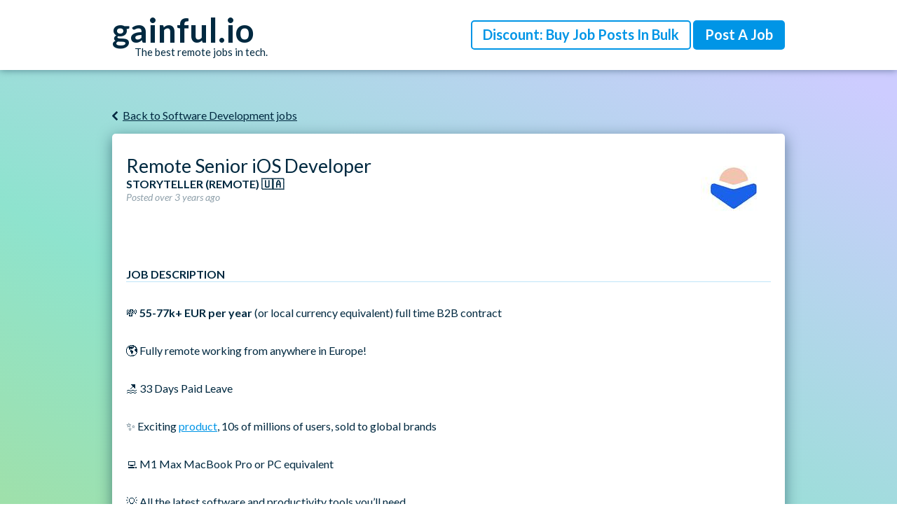

--- FILE ---
content_type: text/html; charset=utf-8
request_url: https://www.gainful.io/jobs/remote-senior-ios-developer
body_size: 12761
content:
<!DOCTYPE html>
<html>
  <head>
    <title>Gainful - the best remote jobs in tech</title>
    <meta name="csrf-param" content="authenticity_token" />
<meta name="csrf-token" content="gZjU2a3p8SylgxAAvu68DvVkGh0qq25ULSHn4iM9AgT2zSCYwdU-MQEPnoh9mUobB8C995AuuG1HGiBtfEC_jg" />
    
    <link rel="stylesheet" href="https://fonts.googleapis.com/css?family=Lato:400,400i,700,700i" media="all" />
<link rel="stylesheet" href="/assets/application-e1f1391b542f14680a03f0eeeec6292638644868e8ba436ae5d52f518dd3b1b4.css" media="all" />
    <script>
     window.stripePublishableKey = 'pk_live_bVsjavUp5UZXPfXpxBcG1z9C';
     window.baseJobPrice = 19900;
    </script>
    <script src="https://checkout.stripe.com/checkout.js"></script>
    <script src="https://cdn.tiny.cloud/1/z54aw52db2nkdmglay12zfs5nrv3ywo1j4bs290ysbhjcb1o/tinymce/7/tinymce.min.js" referrerpolicy="origin"></script>
      <!-- Global site tag (gtag.js) - Google Analytics -->
  <script async src="https://www.googletagmanager.com/gtag/js?id=UA-122825415-2"></script>
  <script>
  window.dataLayer = window.dataLayer || [];
  function gtag(){dataLayer.push(arguments);}
  gtag('js', new Date());

  gtag('config', 'UA-122825415-1');
  </script>

    <script type="importmap" data-turbo-track="reload">{
  "imports": {
    "application": "/assets/application-dd9eb2463eb512d7de75bb5b4af9ffcb8a95c1d834300d4f8b0fadfd6ddac90b.js",
    "jquery": "https://ga.jspm.io/npm:jquery@3.6.0/dist/jquery.js",
    "lodash": "https://ga.jspm.io/npm:lodash@4.17.21/lodash.js",
    "@rails/activestorage": "https://ga.jspm.io/npm:@rails/activestorage@7.0.3-1/app/assets/javascripts/activestorage.esm.js"
  }
}</script>
<link rel="modulepreload" href="/assets/application-dd9eb2463eb512d7de75bb5b4af9ffcb8a95c1d834300d4f8b0fadfd6ddac90b.js">
<script src="/assets/es-module-shims.min-b8099fffdbd758070d4801321d43b389c5b6174a50782f9f4cb57061533b7ac2.js" async="async" data-turbo-track="reload"></script>
<script type="module">import "application"</script>
    <link rel="apple-touch-icon" sizes="180x180" href="/apple-touch-icon.png">
    <link rel="icon" type="image/png" sizes="32x32" href="/favicon-32x32.png">
    <link rel="icon" type="image/png" sizes="16x16" href="/favicon-16x16.png">
    <link rel="manifest" href="/site.webmanifest">
    <meta property="og:title" content="Gainful">
    <meta property="og:site_name" content="Gainful - the best remote jobs in tech">
    <meta property="og:url" content="https://www.gainful.io/">
    <meta property="og:description" content="Gainful is a remote job board dedicated to showcasing the best job opportunities in tech. Our platform connects top tech talent with leading remote employers, providing job seekers with access to an array of exciting remote job opportunities across a range of industries.

    We're passionate about remote work and its ability to create opportunities and change lives. Whether you're a seasoned professional or just starting out in your career, we're here to help you find the perfect job to fit your skills and goals.

    With our focus on remote work and our commitment to providing a seamless job search experience, we're proud to be a leading destination for job seekers and employers alike. Join us today and discover your next great remote job opportunity.">
    <meta property="og:type" content="website">
    <meta property="og:image" content="https://www.gainful.io/icon.png">
  </head>

  <body>
    <header class="banner" role="banner">
      <div class="container">
        <a href="/" class="branding">
          <h1>gainful.io</h1>
          <p>The best remote jobs in tech.</p>
        </a>
          <div>
            <a class="button" href="/products">Discount: Buy Job Posts in Bulk</a>
            <a class="button primary" href="/jobs/new">Post a Job</a>
          </div>
      </div>
    </header>
    
    <main class="main" role="main">
  <div class="container holds-page-header">
    <a href="/categories/development" class="back-to-link">
      Back to
      Software Development
       jobs 
    </a>
  </div>
  <div class="container holds-major-card">
    <div class="card major">
      
      <div class="job-post">
  <header class="job-post-header">
    <div class="job-post-info">
      <h2 class="heading2" data-job-title>
        Remote Senior iOS Developer
      </h2>
      <h3 class="heading3">
        Storyteller (Remote)
          <span title="Open to Ukrainian applicants">
            🇺🇦
          </span>
      </h3>
      <div class="job-post-date">Posted over 3 years ago</div>
    </div>
      <img class="job-post-logo" src="https://www.gainful.io/rails/active_storage/representations/redirect/eyJfcmFpbHMiOnsibWVzc2FnZSI6IkJBaHBBbGNUIiwiZXhwIjpudWxsLCJwdXIiOiJibG9iX2lkIn19--b834dc7e95d7365d3986dd819bfeb56ae2a904e5/eyJfcmFpbHMiOnsibWVzc2FnZSI6IkJBaDdCem9MWm05eWJXRjBTU0lKYW5CbFp3WTZCa1ZVT2hSeVpYTnBlbVZmZEc5ZmJHbHRhWFJiQjJscGFXaz0iLCJleHAiOm51bGwsInB1ciI6InZhcmlhdGlvbiJ9fQ==--095283e137393c93e0e5fe2c2d57761db43796c6/logo.gif" />
  </header>
  <section class="job-post-description">
    <h2 class="heading3">Job Description</h2>
    <p>💸 <strong>55-77k+ EUR per year</strong> (or local currency equivalent) full time B2B contract</p><br><p>🌎 Fully remote working from anywhere in Europe!</p><br><p>🏖 33 Days Paid Leave</p><br><p>✨ Exciting <a href="https://gainful.io/jobs/6GBLMtjMXo/l/0" target="_blank">product</a>, 10s of millions of users, sold to global brands</p><br><p>💻 M1 Max MacBook Pro or PC equivalent</p><br><p>💡 All the latest software and productivity tools you’ll need</p><br><p><strong>SUMMARY</strong></p><br><p>We’re <a href="https://gainful.io/jobs/6GBLMtjMXo/l/0" target="_blank">Storyteller</a>, a platform that allows brands to integrate Stories functionality and more into their apps and websites. The platform is in use by multiple global brands serving 10s of millions of users. Check us out on <a href="https://gainful.io/jobs/6GBLMtjMXo/l/1" target="_blank">ProductHunt</a>!</p><br><p>We're looking for an amazing Senior iOS Developer to join our growing team and help push this product on to the next 100 million users. You'll be working with the latest technologies across Swift using the latest equipment of your choice.</p><br><p>You'll be working with a friendly, talented team and have the opportunity to grow and lead both technically and in managing others. If the idea of a fast-paced, dynamic role with tonnes of opportunity for change, responsibility and innovation sounds exciting to you, then read on!</p><br><br><p><strong>RESPONSIBILITIES</strong> </p><br><p><strong>What can you expect?</strong></p><ul>
<li>Responsible for improving internal technical practise and processes, including identifying relevant, new technologies</li>
<li>Leading projects from conception to completion</li>
<li>Understanding business objectives and how to fulfil them</li>
<li>A standard-bearer and example for code quality in the company</li>
<li>Executing tasks proactively with no brief</li>
<li>Working with other team leads to ensure company-wide cohesion and efficiency</li>
<li>Working with non-technical team members to increase the overall technical output of the company</li>
<li>Providing technical guidance to less experienced developers</li>
<li>Liaising with project management colleagues when technical input is required</li>
<li>Learning, utilising and improving our DevOps processes and tools to enable rapid delivery</li>
<li>Eliminating technical debt</li>
<li>Fixing emergency software defects and sharing what was learned from the failure</li>
<li>Helping to define the technical architecture for products</li>
<li>Producing software reused by developers by contributing to our SDK</li>
</ul><p><strong>Eventually, we'd like you to:</strong></p><ul>
<li>Take full responsibility for the output of a development team</li>
<li>Be responsible for quality of team via reviewing/feedback, mentoring and recruiting</li>
<li>Define success and how it will be measured, creating plans and roadmaps as needed</li>
<li>Prioritise team members’ workload</li>
<li>Lead on client communication and delivery where required</li>
</ul><br><p><strong>QUALIFICATIONS</strong></p><br><p><strong>What's important to us:</strong></p><ul>
<li>Experience using Swift</li>
<li>Experience using Rest APIs</li>
<li>Experience using Git</li>
<li>5 years’ commercial experience</li>
</ul><p><strong>What’s nice to have:</strong></p><ul>
<li>Experience with dependency managers (Cocoapods / Carthage / XCFrameworks / Swift Package Manager)</li>
<li>Knowledge of good code review practices</li>
<li>Ability to search for and solve non-trivial bugs</li>
<li>Experience with different iOS architecture patterns</li>
<li>Experience with Unit Testing / Testing frameworks in general</li>
<li>Experience using Continuous Integration / Deployment</li>
<li>Experience using Good OO practices</li>
<li>Contributed to Open Source projects</li>
<li>An active Github profile</li>
<li>A University Degree in Computer Science (or a related discipline)<br><br>
</li>
</ul><p><strong>YOUR WORKING ENVIRONMENT </strong> </p><br><p><strong>Agility &amp; Openness for Ideas</strong></p><p>We actively encourage the entire team to share their ideas, with that in mind we regularly adopt and implement suggestions across the company, you’re the specialist here!</p><p>Operating with the agility of a high growth start-up, alongside the support you can expect from a larger organisation means we encourage quick decision making and a responsive, adaptive culture.</p><br><p><strong>Outstanding People</strong></p><p>We believe that great teams are built by a mixture of personality, skills and a passion for what people do.</p><br><p>We’re an international team with more than 100 people onboard and we come from a mix of the biggest names in tech, to innovative start-ups and everything in between.</p><br><p><strong>Forefront of Technology &amp; Industry</strong></p><p>Our culture is deeply embedded in harnessing technology and we're always at the forefront of the latest capabilities and trends. If you’re interested in the possibilities that technology can bring to both the way we work and how our clients communicate with their audiences, then we’d love to hear from you!</p><br><p><strong>Top-notch Equipment</strong></p><p>We’ll provide you with a high-end M1 Max MacBook Pro or PC equivalent as well as top of the range monitors, headphones, a keyboard, mouse and whatever you need to feel comfortable at work.</p><br><p><strong>Flexibility</strong></p><p>We’re a remote-first company and support 100% remote working for this role. We have flexible working hours so you can start your day anytime between 8am and 11am.</p><br><p>Joining us means becoming an integral part of the whole team no matter where we’re physically working, we have a number of initiatives to create a team environment regardless of geographic location.</p><br><p><strong>PAYMENT</strong></p><br><p>55-77k+ EUR per year (or local currency equivalent) full-time B2B contract, depending on experience and skills.</p><br><p><strong>CONTRACT TYPE</strong></p><br><p>Full time B2B contract - fully remote working from anywhere in Europe!</p><br><p><strong>EXTRAS</strong></p><br><ul>
<li>33 days of paid time off</li>
<li>High end laptop of your choice - M1 Max MacBook Pro or PC equivalent, it’s up to you!</li>
<li>Top of the range monitors, headphones, keyboard, mouse and gel rests</li>
<li>Training and development opportunities</li>
<li>Full refund for a trip to Edinburgh – we would love to meet you in person and meet from time to time in Poland or Scotland ;)</li>
</ul><br><p><strong>RECRUITMENT PROCESS</strong></p><br><p>First, you will be invited for a 30-minute pre-interview via Zoom. We usually ask about your previous experience, future career path and motivation for changing your job, as well as provide you with more details about our projects and working in our team.</p><br><p>If the interview goes well, we will invite you to a second step – a technical interview (60 minutes via Zoom). During the meeting, Piotr, Head of iOS, asks about your technical capabilities plus anything not covered in the pre-interview, and at the same time answers all your questions. The next step is a technical task. The last step is the final interview (60 minutes) with CTO – it’s a mix of technical and culture-fit questions.</p><br><p>And that’s it!</p><br><br>
  </section>
  <section class="job-post-instructions">
    <h2 class="heading3">Instructions to Apply</h2>
    
      <div>
        <a class="button primary" href="/jobs/remote-senior-ios-developer/applications/new">Apply Now</a>
      </div>
  </section>
</div>

    </div>
  </div>
</main>

    <footer class="contentinfo" role="contentinfo">
      <div class="container">
        <p>Brought to you by the mad scientists at
          <a href="http://supervillains.io" target="_blank">
            <img class="footer-icon" src="/assets/ssg-577a556269771338a6a8ead980c9f41d29192d608a1bb43e3fafc9cc00bfcd92.png" /> Supervillain Software Group
          </a> | Design by <a href="https://stevehickeydesign.com" target="_blank">Steve Hickey</a>
        </p>
      </div>
    </footer>
  </body>
</html>


--- FILE ---
content_type: text/css
request_url: https://www.gainful.io/assets/application-e1f1391b542f14680a03f0eeeec6292638644868e8ba436ae5d52f518dd3b1b4.css
body_size: 4116
content:
/*! normalize.css v8.0.0 | MIT License | github.com/necolas/normalize.css */html{line-height:1.15;-webkit-text-size-adjust:100%}body{margin:0}h1{font-size:2em;margin:0.67em 0}hr{box-sizing:content-box;height:0;overflow:visible}pre{font-family:monospace, monospace;font-size:1em}a{background-color:transparent}abbr[title]{border-bottom:none;text-decoration:underline;text-decoration:underline dotted}b,strong{font-weight:bolder}code,kbd,samp{font-family:monospace, monospace;font-size:1em}small{font-size:80%}sub,sup{font-size:75%;line-height:0;position:relative;vertical-align:baseline}sub{bottom:-0.25em}sup{top:-0.5em}img{border-style:none}button,input,optgroup,select,textarea{font-family:inherit;font-size:100%;line-height:1.15;margin:0}button,input{overflow:visible}button,select{text-transform:none}button,[type="button"],[type="reset"],[type="submit"]{-webkit-appearance:button}button::-moz-focus-inner,[type="button"]::-moz-focus-inner,[type="reset"]::-moz-focus-inner,[type="submit"]::-moz-focus-inner{border-style:none;padding:0}button:-moz-focusring,[type="button"]:-moz-focusring,[type="reset"]:-moz-focusring,[type="submit"]:-moz-focusring{outline:1px dotted ButtonText}fieldset{padding:0.35em 0.75em 0.625em}legend{box-sizing:border-box;color:inherit;display:table;max-width:100%;padding:0;white-space:normal}progress{vertical-align:baseline}textarea{overflow:auto}[type="checkbox"],[type="radio"]{box-sizing:border-box;padding:0}[type="number"]::-webkit-inner-spin-button,[type="number"]::-webkit-outer-spin-button{height:auto}[type="search"]{-webkit-appearance:textfield;outline-offset:-2px}[type="search"]::-webkit-search-decoration{-webkit-appearance:none}::-webkit-file-upload-button{-webkit-appearance:button;font:inherit}details{display:block}summary{display:list-item}template{display:none}[hidden]{display:none}body{font-family:'Lato', sans-serif;font-size:100%;line-height:1.6875;font-style:normal;font-weight:normal;font-weight:400;color:#002940;-webkit-font-smoothing:antialiased}p,ul,ol{font-size:1rem;padding:0;margin:0 0 1.6875rem 0}ul,ol{margin-left:1em}ul ul,ul ol,ol ol,ol ul{margin-bottom:0}li{line-height:1.25;margin-bottom:.6875rem}strong{font-weight:bold;font-weight:700}em{font-style:italic}cite{font-style:normal}a{color:#0095E6;text-decoration:underline}h1,h2,h3,h4,h5,h6{margin:0;padding:0;font-weight:normal;font-weight:400}.heading1{font-size:2.25rem;line-height:1.222;margin-top:15px;margin-bottom:13px}.heading2{font-size:1.6875rem;line-height:1.185}.heading3{font-size:1.25rem;line-height:1.333}.small{font-size:0.875rem;line-height:1.214}.extra-small{font-size:0.75rem}@media (max-width: 500px){body:not(.email-body){line-height:1.265625}body:not(.email-body) p,body:not(.email-body) ul,body:not(.email-body) ol{font-size:0.75rem;margin-bottom:1.265625rem}body:not(.email-body) .heading1{font-size:1.5rem;line-height:1.25;margin-bottom:5px}body:not(.email-body) .heading2{font-size:1.25rem;line-height:1.25}body:not(.email-body) .heading3{font-size:1rem;line-height:1.25}body:not(.email-body) .small{font-size:0.75rem;line-height:1.333}body:not(.email-body) .extra-small{font-size:0.65rem}}.cl-switch input[type="checkbox"]{display:none;visibility:hidden}.cl-switch .switcher{display:inline-block;border-radius:100px;width:35px;height:15px;background-color:#ccc;position:relative;-webkit-box-sizing:border-box;-moz-box-sizing:border-box;box-sizing:border-box;vertical-align:middle;cursor:pointer}.cl-switch .switcher:before{content:"";display:block;width:20px;height:20px;background-color:#fff;box-shadow:0 1px 3px rgba(0,0,0,0.6);border-radius:50%;margin-top:-2.5px;position:absolute;top:0;left:0;-webkit-box-sizing:border-box;-moz-box-sizing:border-box;box-sizing:border-box;margin-right:0;-webkit-transition:all 0.2s;-moz-transition:all 0.2s;-ms-transition:all 0.2s;-o-transition:all 0.2s;transition:all 0.2s}.cl-switch .switcher:active:before{box-shadow:0 1px 3px rgba(0,0,0,0.6),0 0 0 10px rgba(63,81,181,0.3);transition:all, 0.1s}.cl-switch .label{font-family:'Lato', sans-serif;cursor:pointer;vertical-align:middle;margin:0 5px}.cl-switch input[type="checkbox"]:checked+.switcher{background-color:#8591d5}.cl-switch input[type="checkbox"]:checked+.switcher:before{left:100%;margin-left:-20px;background-color:#3f51b5}.cl-switch [disabled]:not([disabled="false"])+.switcher{background:#ccc !important}.cl-switch [disabled]:not([disabled="false"])+.switcher:active:before{box-shadow:0 1px 2px 0 rgba(0,0,0,0.2) !important}.cl-switch [disabled]:not([disabled="false"])+.switcher:before{background-color:#e2e2e2 !important;box-shadow:0 1px 2px 0 rgba(0,0,0,0.2) !important}.cl-switch.cl-switch-large .switcher{width:52px;height:22px}.cl-switch.cl-switch-large .switcher:before{width:30px;height:30px;margin-top:-4px}.cl-switch.cl-switch-large .label{font-size:18px}.cl-switch.cl-switch-large input[type="checkbox"]:checked+.switcher:before{margin-left:-30px}.cl-switch.cl-switch-xlarge .switcher{width:87px;height:37px}.cl-switch.cl-switch-xlarge .switcher:before{width:50px;height:50px;margin-top:-6px}.cl-switch.cl-switch-xlarge .label{font-size:24px}.cl-switch.cl-switch-xlarge input[type="checkbox"]:checked+.switcher:before{margin-left:-50px}.cl-switch.cl-switch-black input[type="checkbox"]:checked+.switcher{background-color:#676767}.cl-switch.cl-switch-black input[type="checkbox"]:checked+.switcher:before{background-color:#343434}.cl-switch.cl-switch-black .switcher:active:before{box-shadow:0 1px 3px rgba(0,0,0,0.6),0 0 0 10px rgba(52,52,52,0.3)}.cl-switch.cl-switch-red input[type="checkbox"]:checked+.switcher{background-color:#ffcece}.cl-switch.cl-switch-red input[type="checkbox"]:checked+.switcher:before{background-color:#ff6868}.cl-switch.cl-switch-red .switcher:active:before{box-shadow:0 1px 3px rgba(0,0,0,0.6),0 0 0 10px rgba(255,104,104,0.3)}.cl-switch.cl-switch-green input[type="checkbox"]:checked+.switcher{background-color:#77e4c0}.cl-switch.cl-switch-green input[type="checkbox"]:checked+.switcher:before{background-color:#29cc97}.cl-switch.cl-switch-green .switcher:active:before{box-shadow:0 1px 3px rgba(0,0,0,0.6),0 0 0 10px rgba(41,204,151,0.3)}.cl-switch.cl-switch-orange input[type="checkbox"]:checked+.switcher{background-color:#ffc166}.cl-switch.cl-switch-orange input[type="checkbox"]:checked+.switcher:before{background-color:#ff9800}.cl-switch.cl-switch-orange .switcher:active:before{box-shadow:0 1px 3px rgba(0,0,0,0.6),0 0 0 10px rgba(255,152,0,0.3)}.cl-switch.ios .switcher{width:45px;height:24px;background-color:#fff;border:1px solid #d3d3d5;box-shadow:0 0 0 0 #4bd964 inset;-webkit-transition:all 0.4s ease;-moz-transition:all 0.4s ease;-ms-transition:all 0.4s ease;-o-transition:all 0.4s ease;transition:all 0.4s ease}.cl-switch.ios .switcher:before{width:24px;height:24px;background-color:#fff;box-shadow:0 1px 2px rgba(0,0,0,0.2);margin-top:0;top:-1px;right:-1px;margin-right:0;border:1px solid #d3d3d5;-webkit-transition:all 0.4s ease;-moz-transition:all 0.4s ease;-ms-transition:all 0.4s ease;-o-transition:all 0.4s ease;transition:all 0.4s ease}.cl-switch.ios input[type="checkbox"]:checked+.switcher{background-color:#FFD700;box-shadow:initial;border:1px solid #e6c200}.cl-switch.ios input[type="checkbox"]:checked+.switcher:before{right:100%;margin-right:-22px;background-color:#0057B8;border:1px solid #006feb}.cl-switch.ios [disabled]:not([disabled="false"])+.switcher{background:#ccc !important}.cl-switch.ios [disabled]:not([disabled="false"])+.switcher:active:before{box-shadow:0 1px 2px 0 rgba(0,0,0,0.2) !important}.cl-switch.ios [disabled]:not([disabled="false"])+.switcher:before{background-color:#e2e2e2 !important;box-shadow:0 1px 2px 0 rgba(0,0,0,0.2) !important}.cl-switch.ios.cl-switch-large .switcher{width:62px;height:34px}.cl-switch.ios.cl-switch-large .switcher:before{width:34px;height:34px}.cl-switch.ios.cl-switch-large .label{font-size:18px}.cl-switch.ios.cl-switch-large input[type="checkbox"]:checked+.switcher:before{margin-right:-30px}.cl-switch.ios.cl-switch-xlarge .switcher{width:80px;height:40px}.cl-switch.ios.cl-switch-xlarge .switcher:before{width:40px;height:40px;margin-top:0}.cl-switch.ios.cl-switch-xlarge .label{font-size:24px}.cl-switch.ios.cl-switch-xlarge input[type="checkbox"]:checked+.switcher:before{margin-right:-39px}.cl-switch.ios.cl-switch-black .switcher{box-shadow:0 0 0 0 #343434 inset}.cl-switch.ios.cl-switch-black input[type="checkbox"]:checked+.switcher{box-shadow:0 0 0 20px #343434 inset;background:#ffffff}.cl-switch.ios.cl-switch-black input[type="checkbox"]:checked+.switcher:before{background-color:#fff}.cl-switch.ios.cl-switch-black .switcher:active:before{box-shadow:none}.cl-switch.ios.cl-switch-red .switcher{box-shadow:0 0 0 0 #ff6868 inset}.cl-switch.ios.cl-switch-red input[type="checkbox"]:checked+.switcher{box-shadow:0 0 0 20px #ff6868 inset;background:#ffffff}.cl-switch.ios.cl-switch-red input[type="checkbox"]:checked+.switcher:before{background-color:#fff}.cl-switch.ios.cl-switch-red .switcher:active:before{box-shadow:none}.cl-switch.ios.cl-switch-green .switcher{box-shadow:0 0 0 0 #29cc97 inset}.cl-switch.ios.cl-switch-green input[type="checkbox"]:checked+.switcher{box-shadow:0 0 0 20px #29cc97 inset;background:#ffffff}.cl-switch.ios.cl-switch-green input[type="checkbox"]:checked+.switcher:before{background-color:#fff}.cl-switch.ios.cl-switch-green .switcher:active:before{box-shadow:none}.cl-switch.ios.cl-switch-orange .switcher{box-shadow:0 0 0 0 #ff9800 inset}.cl-switch.ios.cl-switch-orange input[type="checkbox"]:checked+.switcher{box-shadow:0 0 0 20px #ff9800 inset;background:#ffffff}.cl-switch.ios.cl-switch-orange input[type="checkbox"]:checked+.switcher:before{background-color:#fff}.cl-switch.ios.cl-switch-orange .switcher:active:before{box-shadow:none}html{margin:0;padding:0;box-sizing:border-box}*,*:before,*:after{box-sizing:inherit}body{margin:0;padding:0;background:linear-gradient(to top right, #9FE0AA 0%, #8EE3CE 30%, #CDCCFF 90%) scroll;background-attachment:fixed}.container{width:100%;max-width:960px;margin:0 auto;padding:0;display:flex}.main{padding:0 1rem}.invisible{display:none}@media (max-width: 500px){.main{padding:0 0.5rem}}html,body{height:100%}body{display:flex;flex-direction:column}.main{flex:1 0 auto;display:flex;flex-flow:column}.contentinfo{flex-shrink:0}.container.holds-page-header{flex:0}.container.holds-major-card{flex:1}.card.major{flex:1}.banner{background-color:#FFFFFF;box-shadow:rgba(0,41,64,0.5) 0 0 10px;padding:0 1rem;margin-bottom:18px}.banner .container{padding:6px 0;min-height:100px;justify-content:space-between;align-items:center}.banner .branding{text-decoration:none;color:#002940}.banner .branding h1,.banner .branding p{margin:0;line-height:1}.banner .branding h1{font-size:3rem;font-weight:bold;font-weight:700}.banner .branding p{font-size:0.9375rem;margin-left:32px}@media (max-width: 500px){.banner{padding:0 0.5rem}.banner .container{flex-direction:column;padding:10px 0;min-height:auto}.banner .branding{margin-bottom:10px}.banner .branding h1{font-size:2rem}.banner .branding p{font-size:0.8rem;margin-left:20px}}.contentinfo{background-color:#002940;box-shadow:rgba(0,41,64,0.5) 0 0 10px;padding:0 1rem}.contentinfo .container{padding:6px 0;justify-content:center}.contentinfo p{color:#FFFFFF;margin-bottom:0;text-align:center}.contentinfo p a{color:inherit}@media (max-width: 500px){.contentinfo{padding:0 0.5rem}}input[type="text"],select,textarea,.mce-tinymce{width:100%;display:block;height:40px;border:2px solid #7FCAF2 !important;border-radius:5px !important;padding:0 10px;font-size:1rem;background-color:#FFFFFF;transition:border-color 0.2s linear}input[type="text"]:focus,select:focus,textarea:focus,.mce-tinymce:focus{border-color:#0095E6 !important;outline:none}.mce-first.mce-toolbar-grp{border-top-left-radius:5px !important;border-top-right-radius:5px !important;border-bottom:2px solid #7FCAF2 !important}.mce-edit-area,.mce-edit-area iframe{border-bottom-left-radius:5px !important;border-bottom-right-radius:5px !important;border:0 !important}textarea{height:auto;min-height:240px;padding-top:10px}.field label{display:block;font-size:1.25rem;line-height:1;margin-bottom:8px !important}.field span{display:block;margin-top:5px;font-size:0.875rem;line-height:1.3;font-style:italic;opacity:.44}@media (max-width: 500px){.field span{font-size:0.75rem}}.field span.mce-txt{margin-top:initial}.field{margin-bottom:30px}.file-input{width:0.1px;height:0.1px;opacity:0;overflow:hidden;position:absolute;z-index:-1}.field label.button.secondary{display:inline-block}.heading2+form{margin-top:20px}#error_explanation,#notice{border:2px solid #333333;border-radius:5px;padding:0.5rem 1rem;position:fixed;top:1rem;left:1rem;right:1rem;z-index:1000;background-color:#ff9999;border:2px solid #ff6666}#error_explanation button.close,#notice button.close{float:right;margin-right:1rem;cursor:pointer}#error_explanation ul,#notice ul{margin-bottom:0}#success{border:2px solid #333333;border-radius:5px;padding:0.5rem 1rem;position:fixed;top:1rem;left:1rem;right:1rem;z-index:1000;background-color:#9FE0AA;border-color:#52c766}#success button.close{float:right;margin-right:1rem;cursor:pointer}.promos>div{border:2px solid #333333;border-radius:5px;padding:0.5rem 1rem;margin:0;width:100%}@media (max-width: 500px){.promos{padding:0 0.5rem}}#ukraine_promo_banner{background:white;border:2px solid #0095E6;display:flex;flex-direction:column}#ukraine_promo_banner .label{font-size:1rem}#error_explanation{position:static;margin-bottom:30px}.field_with_errors input[type="text"],.field_with_errors select,.field_with_errors textarea,.field_with_errors .mce-tinymce{border-color:#ff6666 !important}.field_with_errors input[type="text"]:focus,.field_with_errors select:focus,.field_with_errors textarea:focus,.field_with_errors .mce-tinymce:focus{border-color:#ff6666 !important}.field_with_errors .mce-first.mce-toolbar-grp{border-color:#ff6666 !important}.existing-attachment{display:none}.field.with-attachment .new-attachment{display:none}.field.with-attachment .existing-attachment{display:initial}@media (max-width: 500px){input[type="text"],select,textarea{height:32px;padding:0 5px;font-size:0.9rem}textarea{min-height:100px;padding-top:5px}.field label{font-size:1rem;margin-bottom:5px !important}.field{margin-bottom:20px}}.button{display:inline-block;border-radius:5px;font-size:1.25rem;line-height:1.3;padding:5px 15px 7px 15px;font-weight:bold;font-weight:700;text-decoration:none;border:2px solid #0095E6;cursor:pointer;text-transform:capitalize;transition:all 0.1s ease-in;box-shadow:0 0px 0px rgba(0,41,64,0);-webkit-font-smoothing:subpixel-antialiased}.button.primary{background-color:#0095E6;color:#FFFFFF}.button.secondary{background-color:#FFFFFF;color:#0095E6}.button.more{min-height:60px;padding-right:35px;background-image:url(/assets/right-chevron-20443fcf1c1f23987abbac0033322c8c3958eeb6160c2dd96eddcd6a78f3aef8.svg);background-repeat:no-repeat;background-position:right 10px center;display:inline-flex;justify-content:center;flex-direction:column;max-width:calc(100% - 40px)}.button:hover,.button:focus{transform:translateY(-2px);box-shadow:0 2px 4px rgba(0,41,64,0.4)}.button:active{transform:translateY(0px);box-shadow:0 0px 0px rgba(0,41,64,0)}input[type="file"]:focus+label{transform:translateY(-2px);box-shadow:0 2px 4px rgba(0,41,64,0.4);outline:1px dotted #000;outline:-webkit-focus-ring-color auto 5px}input[type="file"]:active+label{transform:translateY(0px);box-shadow:0 0px 0px rgba(0,41,64,0)}input[type="file"]+label.button.secondary{text-transform:none}@media (max-width: 500px){.button{font-size:0.9rem;padding:4px 10px 5px 10px}.button.more{min-height:40px}}.card{background-color:#FFFFFF !important;border-radius:5px !important;box-shadow:rgba(0,41,64,0.5) 0px 5px 20px !important;padding:20px;margin-bottom:20px;overflow:hidden}.card.major{border-radius:5px 5px 0 0;padding-top:30px;padding-bottom:60px;margin-bottom:0}.card .card-header{background-color:#F8FBFD;box-shadow:0 0 6px rgba(0,41,64,0.2);padding:20px;min-height:100px;margin:-20px -20px 30px -20px;display:flex;align-items:center}.card[id*='category']{padding-bottom:80px;position:relative}.card[id*='category'] p{font-size:1.875rem;line-height:1.2}.card[id*='category'] .button.more{position:absolute;bottom:20px;left:20px}@media (max-width: 750px){.card .card-header{min-height:auto}}@media (max-width: 500px){.card{padding:10px}.card.major{padding-top:15px;padding-bottom:30px}.card .card-header{min-height:auto;padding:10px;margin:-10px -10px 20px -10px}.card[id*='category']{padding-bottom:10px}.card[id*='category'] p{font-size:1rem}.card[id*='category'] .button.more{position:static}}.job-list{margin-left:0;list-style-type:none}.job-list li{margin:0}.job-list .job-list-block{display:block;margin-bottom:30px;text-decoration:none;color:inherit;display:flex;justify-content:space-between;align-items:flex-start}.job-list .job-list-block .small{text-transform:uppercase}.job-list .job-list-info{width:calc(100% - 80px);flex-grow:1}.job-list .job-list-date{font-size:0.875rem;line-height:1.3;font-style:italic;opacity:.44}@media (max-width: 500px){.job-list .job-list-date{font-size:0.75rem}}.job-list .job-list-logo{width:60px}@media (max-width: 500px){.job-list .job-list-block{margin-bottom:20px}}.home-page-cards{flex-wrap:wrap;justify-content:space-between}.home-page-cards .card{width:49%;margin-bottom:2%}@media (max-width: 750px){.home-page-cards .card{width:100%}}.footer-controls{display:flex;justify-content:flex-end;align-items:center}.footer-controls .button{margin-left:10px}.preview{padding-top:62px}.preview-control-bar{height:62px;background-color:#002940;color:#FFFFFF;display:flex;justify-content:flex-end;align-items:center;padding:0 20px;flex-wrap:nowrap;position:fixed;top:0;left:0;right:0;z-index:1000}.preview-control-bar p{margin:0;line-height:1}.preview-control-bar p a{color:inherit}.preview-control-bar .control-buttons{display:flex;flex-wrap:nowrap;align-items:center}.preview-control-bar .button{margin-left:10px;white-space:nowrap}@media (max-width: 750px){.preview{padding-top:88px}.preview-control-bar{height:88px;text-align:center;flex-direction:column;justify-content:space-around}.preview-control-bar .control-buttons{justify-content:center}.preview-control-bar .button{margin:0 5px}}@media (max-width: 500px){.preview{padding-top:85px}.preview-control-bar{height:85px}}.back-to-link{color:#002940;margin:33px 0 13px 0;padding-left:15px;background-image:url(/assets/left-chevron-3e3b0168e0570678087fd4cd8ffdd106baadd0bb81c47f54b3cd65465a34aa03.svg);background-repeat:no-repeat;background-position:left bottom 6px}.job-post .job-post-header{margin-bottom:60px;display:flex;justify-content:space-between;align-items:flex-start}.job-post .job-post-info{width:calc(100% - 120px);flex-grow:1}.job-post .job-post-info .heading2+.heading3{margin-bottom:0}.job-post .job-post-info .heading3{border:none}.job-post .job-post-date{font-size:0.875rem;line-height:1.3;font-style:italic;opacity:.44;margin-bottom:30px}@media (max-width: 500px){.job-post .job-post-date{font-size:0.75rem}}.job-post .job-post-logo{width:100px}.job-post .job-post-tagline{font-size:1.125rem}.job-post .heading3{text-transform:uppercase;margin-bottom:30px;font-size:1rem;font-weight:bold;font-weight:700;border-bottom:1px solid rgba(0,149,230,0.25)}.job-post section{margin-bottom:60px}.job-post section:empty,.job-post p:empty,.job-post div:empty,.job-post br{display:none}.job-post .job-post-company{background-color:#F8FBFD;box-shadow:0 0 6px rgba(0,41,64,0.2);margin:0 -20px 30px -20px;padding:30px 20px}.job-post .job-post-instructions .button{display:table;margin-top:15px}@media (max-width: 500px){.job-post .job-post-header{margin-bottom:30px}.job-post .job-post-date{margin-bottom:15px}.job-post .job-post-logo{width:60px}.job-post .heading3{margin-bottom:15px}.job-post section{margin-bottom:30px}.job-post .job-post-company{margin:0 -10px 30px -10px;padding:15px 10px}}.mce-tinymce{width:auto !important}#tinymce{font-family:'Lato', sans-serif;font-size:100%;line-height:1.6875;font-style:normal;font-weight:normal;font-weight:400;color:#002940;background:#FFFFFF !important;padding:0.5rem;-webkit-font-smoothing:antialiased}#tinymce p,#tinymce ul,#tinymce ol{font-size:1rem;padding:0;margin:0 0 1.6875rem 0}#tinymce ul,#tinymce ol{margin-left:1em}#tinymce ul ul,#tinymce ul ol,#tinymce ol ol,#tinymce ol ul{margin-bottom:0}#tinymce li{line-height:1.25;margin-bottom:.6875rem}#tinymce strong{font-weight:bold;font-weight:700}#tinymce em{font-style:italic}#tinymce a{color:#0095E6;text-decoration:underline}#tinymce h1,#tinymce h2,#tinymce h3,#tinymce h4,#tinymce h5,#tinymce h6{margin:0;padding:0;font-weight:normal;font-weight:400}#tinymce h1{font-size:2.25rem;line-height:1.222;margin-bottom:13px}#tinymce h2{font-size:1.6875rem;line-height:1.185}#tinymce h3{font-size:1.25rem;line-height:1.333;text-transform:uppercase;margin-bottom:30px}.mce-container,.mce-container *,.mce-widget,.mce-widget *,.mce-reset{font-family:inherit !important}.mce-ico{font-family:'tinymce', Arial !important}.mce-window{background-color:#FFFFFF !important;border-radius:5px !important;box-shadow:rgba(0,41,64,0.5) 0px 5px 20px !important;border:none !important}.mce-window .mce-foot{background:none !important}.mce-window .mce-textbox,.mce-window .mce-listbox{border:2px solid #7FCAF2 !important;border-radius:5px !important;transition:border-color 0.2s linear}.mce-window .mce-textbox:focus,.mce-window .mce-listbox:focus{border-color:#0095E6 !important;outline:none !important}.mce-window .mce-container-body.mce-abs-layout{overflow:visible !important}.mce-window .mce-btn{border-radius:5px;font-weight:bold;font-weight:700;border:2px solid #0095E6;cursor:pointer;text-transform:capitalize;transition:all 0.1s ease-in;box-shadow:0 0px 0px rgba(0,41,64,0);-webkit-font-smoothing:subpixel-antialiased}.mce-window .mce-btn.mce-primary{background-color:#0095E6;color:#FFFFFF}.mce-window .mce-btn:hover,.mce-window .mce-btn:focus{transform:translateY(-2px);box-shadow:0 2px 4px rgba(0,41,64,0.4)}.mce-window .mce-btn:active{transform:translateY(0px);box-shadow:0 0px 0px rgba(0,41,64,0)}#mce-modal-block{background:#002940 !important}@media only screen and (max-width: 500px){#tinymce{line-height:1.265625}#tinymce p,#tinymce ul,#tinymce ol{font-size:0.75rem;margin-bottom:1.265625rem}#tinymce h1{font-size:1.5rem;line-height:1.25;margin-bottom:5px}#tinymce h2{font-size:1.25rem;line-height:1.25}#tinymce h3{font-size:1rem;line-height:1.25;margin-bottom:15px}}.email-body{padding:20px;display:block;line-height:20px;background:#9FE0AA;background-attachment:scroll}.email-card-wrap{background-color:#FFFFFF !important;border-radius:5px !important;box-shadow:rgba(0,41,64,0.5) 0px 5px 20px !important;padding:10px;max-width:600px;margin:0 auto;box-shadow:none;border:3px solid rgba(0,41,64,0.5)}.email-card-wrap a{overflow-wrap:break-word;word-wrap:break-word}.email-card-wrap p{margin-bottom:20px}.footer-icon{top:1px;position:relative;background:radial-gradient(white, transparent 90%)}


--- FILE ---
content_type: image/svg+xml
request_url: https://www.gainful.io/assets/left-chevron-3e3b0168e0570678087fd4cd8ffdd106baadd0bb81c47f54b3cd65465a34aa03.svg
body_size: 690
content:
<?xml version="1.0" encoding="UTF-8"?>
<svg width="8px" height="13px" viewBox="0 0 8 13" version="1.1" xmlns="http://www.w3.org/2000/svg" xmlns:xlink="http://www.w3.org/1999/xlink">
    <!-- Generator: Sketch 50.2 (55047) - http://www.bohemiancoding.com/sketch -->
    <title>left-chevron</title>
    <desc>Created with Sketch.</desc>
    <defs></defs>
    <g id="left-chevron" stroke="none" stroke-width="1" fill="none" fill-rule="evenodd">
        <path d="M7.81413344,6.95094378 L1.98075289,12.813213 C1.7329308,13.0622623 1.33113181,13.0622623 1.08330973,12.813213 L0.185866564,11.9113254 C-0.0619555215,11.662276 -0.0619555215,11.2584872 0.185866564,11.0094378 L4.67308237,6.5 L0.185866564,1.99056216 C-0.0619555215,1.74151279 -0.0619555215,1.33772397 0.185866564,1.0886746 L1.08330973,0.186787031 C1.33113181,-0.0622623437 1.7329308,-0.0622623437 1.98075289,0.186787031 L7.81413344,6.04905622 C8.06195552,6.29810559 8.06195552,6.70189441 7.81413344,6.95094378 Z" id="Combined-Shape" fill="#002940" transform="translate(4.000000, 6.500000) scale(-1, 1) translate(-4.000000, -6.500000) "></path>
    </g>
</svg>

--- FILE ---
content_type: application/javascript
request_url: https://www.gainful.io/assets/application-dd9eb2463eb512d7de75bb5b4af9ffcb8a95c1d834300d4f8b0fadfd6ddac90b.js
body_size: 1095
content:
$(() => {
  window.stripeHandler = StripeCheckout.configure({
    key: window.stripePublishableKey,
    name: 'gainful.io',
    locale: 'auto',
    zipCode: true,
    currency: 'USD',
    token: function(token) {
      $('#stripeToken').val(token.id);
      $('#stripeEmail').val(token.email);
      $('#stripeToken').closest('form').submit();
    }
  });
});

window.addEventListener('popstate', function() {
  window.stripeHandler.close();
});

$(document).on('click', '[data-stripe-checkout]', function(e) {
  if($('#stripeToken').val()) return true;

  var jobTitle = $('[data-job-title]').val() || $('[data-job-title]').text();
  var description = "Job Posting";
  if(jobTitle) description += ": " + jobTitle;

  var amountOverride = $('input[type=checkbox][data-amount-override]:checked');
  var amount = amountOverride.length ?
               amountOverride.data('amount-override') :
               $(this).data('amount') || window.baseJobPrice;
  window.stripeHandler.open({
    amount: amount,
    description: description
  });
  e.preventDefault();
});
// Configure your import map in config/importmap.rb. Read more: https://github.com/rails/importmap-rails
// This is a manifest file that'll be compiled into application.js, which will include all the files
// listed below.
//
// Any JavaScript/Coffee file within this directory, lib/assets/javascripts, or any plugin's
// vendor/assets/javascripts directory can be referenced here using a relative path.
//
// It's not advisable to add code directly here, but if you do, it'll appear at the bottom of the
// compiled file. JavaScript code in this file should be added after the last require_* statement.
//
// Read Sprockets README (https://github.com/rails/sprockets#sprockets-directives) for details
// about supported directives.
//


import $ from 'jquery';
import * as ActiveStorage from "@rails/activestorage";

$(document).on('click', 'button[data-remove-company-logo-id]', function(event) {
    var $this = $(this);
    $this.siblings('input[type="hidden"][name$="[_remove_company_logo_id]"]')
        .val($this.data('remove-company-logo-id'));
    $this.closest('.field').removeClass('with-attachment');
    event.preventDefault();
});

$(document).on('change', '#ukraine_filter', function(event) {
    var currentUrl = new URL(window.location.href);
    currentUrl.searchParams.set('ufp', event.target.checked);
    window.location = currentUrl.toString();
});

$(() => {
    $('body').toggleClass('preview', $('.preview-control-bar').length > 0);
    let inputs = document.querySelectorAll( '.file-input' );
    Array.prototype.forEach.call( inputs, function( input ) {
        let label    = input.nextElementSibling,
            labelVal = label.innerHTML;
        input.addEventListener( 'change', function( e ) {
            let fileName = '';
            if ( this.files && this.files.length > 1 ) {
                fileName = ( this.getAttribute( 'data-multiple-caption' ) || '' ).replace( '{count}', this.files.length );
            } else {
                fileName = e.target.value.split( '\\' ).pop();
            }

            if (fileName) {
                label.querySelector( 'div' ).innerHTML = fileName;
            } else {
                label.innerHTML = labelVal;
            }
        });
    });

    $("#coupon_code").keyup((e) => {
        let code = $(e.currentTarget).val();
        let $finishButton = $('.finish-button');
        // find all elements on the page that refer to the text of the
        // finish button so we can update them all at once for consistency
        let $finishLabel = $('.finish-label');
        if (code === "") {
          $finishButton.attr('data-stripe-checkout','');
          $finishLabel.text($finishButton.data('label-with-stripe'));
          return;
        }
        $finishLabel.text($finishButton.data('label-without-stripe'));
        $finishButton.removeAttr('data-stripe-checkout');
    });
    $("#coupon_code").keyup();

    $('[data-dismiss="alert"]').click((e) => {
        $(e.target).parents('.flash').remove();
    });
});


$(() => {
    tinymce.init({
        selector: "textarea.tinymce",
        toolbar: ["undo redo | formatselect | bold italic link | bullist numlist | removeformat"],
        plugins: ["link","lists"],
        block_formats: "Paragraph=p;Header 1=h1;Header 2=h2;Header 3=h3",
        link_title: false,
        target_list: false,
        statusbar: false,
        menubar: false,
    });
});


--- FILE ---
content_type: application/javascript
request_url: https://www.gainful.io/assets/application-dd9eb2463eb512d7de75bb5b4af9ffcb8a95c1d834300d4f8b0fadfd6ddac90b.js
body_size: 1072
content:
$(() => {
  window.stripeHandler = StripeCheckout.configure({
    key: window.stripePublishableKey,
    name: 'gainful.io',
    locale: 'auto',
    zipCode: true,
    currency: 'USD',
    token: function(token) {
      $('#stripeToken').val(token.id);
      $('#stripeEmail').val(token.email);
      $('#stripeToken').closest('form').submit();
    }
  });
});

window.addEventListener('popstate', function() {
  window.stripeHandler.close();
});

$(document).on('click', '[data-stripe-checkout]', function(e) {
  if($('#stripeToken').val()) return true;

  var jobTitle = $('[data-job-title]').val() || $('[data-job-title]').text();
  var description = "Job Posting";
  if(jobTitle) description += ": " + jobTitle;

  var amountOverride = $('input[type=checkbox][data-amount-override]:checked');
  var amount = amountOverride.length ?
               amountOverride.data('amount-override') :
               $(this).data('amount') || window.baseJobPrice;
  window.stripeHandler.open({
    amount: amount,
    description: description
  });
  e.preventDefault();
});
// Configure your import map in config/importmap.rb. Read more: https://github.com/rails/importmap-rails
// This is a manifest file that'll be compiled into application.js, which will include all the files
// listed below.
//
// Any JavaScript/Coffee file within this directory, lib/assets/javascripts, or any plugin's
// vendor/assets/javascripts directory can be referenced here using a relative path.
//
// It's not advisable to add code directly here, but if you do, it'll appear at the bottom of the
// compiled file. JavaScript code in this file should be added after the last require_* statement.
//
// Read Sprockets README (https://github.com/rails/sprockets#sprockets-directives) for details
// about supported directives.
//


import $ from 'jquery';
import * as ActiveStorage from "@rails/activestorage";

$(document).on('click', 'button[data-remove-company-logo-id]', function(event) {
    var $this = $(this);
    $this.siblings('input[type="hidden"][name$="[_remove_company_logo_id]"]')
        .val($this.data('remove-company-logo-id'));
    $this.closest('.field').removeClass('with-attachment');
    event.preventDefault();
});

$(document).on('change', '#ukraine_filter', function(event) {
    var currentUrl = new URL(window.location.href);
    currentUrl.searchParams.set('ufp', event.target.checked);
    window.location = currentUrl.toString();
});

$(() => {
    $('body').toggleClass('preview', $('.preview-control-bar').length > 0);
    let inputs = document.querySelectorAll( '.file-input' );
    Array.prototype.forEach.call( inputs, function( input ) {
        let label    = input.nextElementSibling,
            labelVal = label.innerHTML;
        input.addEventListener( 'change', function( e ) {
            let fileName = '';
            if ( this.files && this.files.length > 1 ) {
                fileName = ( this.getAttribute( 'data-multiple-caption' ) || '' ).replace( '{count}', this.files.length );
            } else {
                fileName = e.target.value.split( '\\' ).pop();
            }

            if (fileName) {
                label.querySelector( 'div' ).innerHTML = fileName;
            } else {
                label.innerHTML = labelVal;
            }
        });
    });

    $("#coupon_code").keyup((e) => {
        let code = $(e.currentTarget).val();
        let $finishButton = $('.finish-button');
        // find all elements on the page that refer to the text of the
        // finish button so we can update them all at once for consistency
        let $finishLabel = $('.finish-label');
        if (code === "") {
          $finishButton.attr('data-stripe-checkout','');
          $finishLabel.text($finishButton.data('label-with-stripe'));
          return;
        }
        $finishLabel.text($finishButton.data('label-without-stripe'));
        $finishButton.removeAttr('data-stripe-checkout');
    });
    $("#coupon_code").keyup();

    $('[data-dismiss="alert"]').click((e) => {
        $(e.target).parents('.flash').remove();
    });
});


$(() => {
    tinymce.init({
        selector: "textarea.tinymce",
        toolbar: ["undo redo | formatselect | bold italic link | bullist numlist | removeformat"],
        plugins: ["link","lists"],
        block_formats: "Paragraph=p;Header 1=h1;Header 2=h2;Header 3=h3",
        link_title: false,
        target_list: false,
        statusbar: false,
        menubar: false,
    });
});
